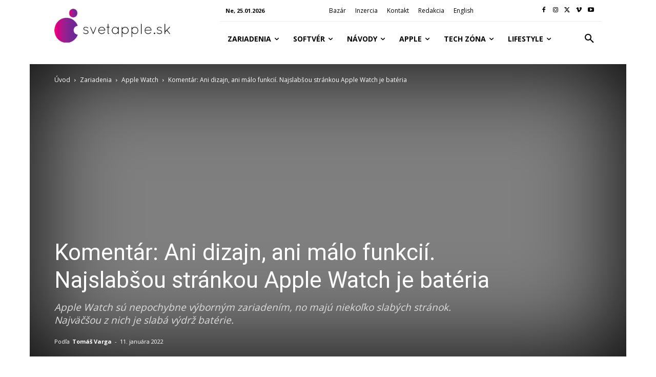

--- FILE ---
content_type: text/html; charset=utf-8
request_url: https://www.google.com/recaptcha/api2/aframe
body_size: 265
content:
<!DOCTYPE HTML><html><head><meta http-equiv="content-type" content="text/html; charset=UTF-8"></head><body><script nonce="HQA3Cr7rith_pIHgnsF3Og">/** Anti-fraud and anti-abuse applications only. See google.com/recaptcha */ try{var clients={'sodar':'https://pagead2.googlesyndication.com/pagead/sodar?'};window.addEventListener("message",function(a){try{if(a.source===window.parent){var b=JSON.parse(a.data);var c=clients[b['id']];if(c){var d=document.createElement('img');d.src=c+b['params']+'&rc='+(localStorage.getItem("rc::a")?sessionStorage.getItem("rc::b"):"");window.document.body.appendChild(d);sessionStorage.setItem("rc::e",parseInt(sessionStorage.getItem("rc::e")||0)+1);localStorage.setItem("rc::h",'1769397346657');}}}catch(b){}});window.parent.postMessage("_grecaptcha_ready", "*");}catch(b){}</script></body></html>